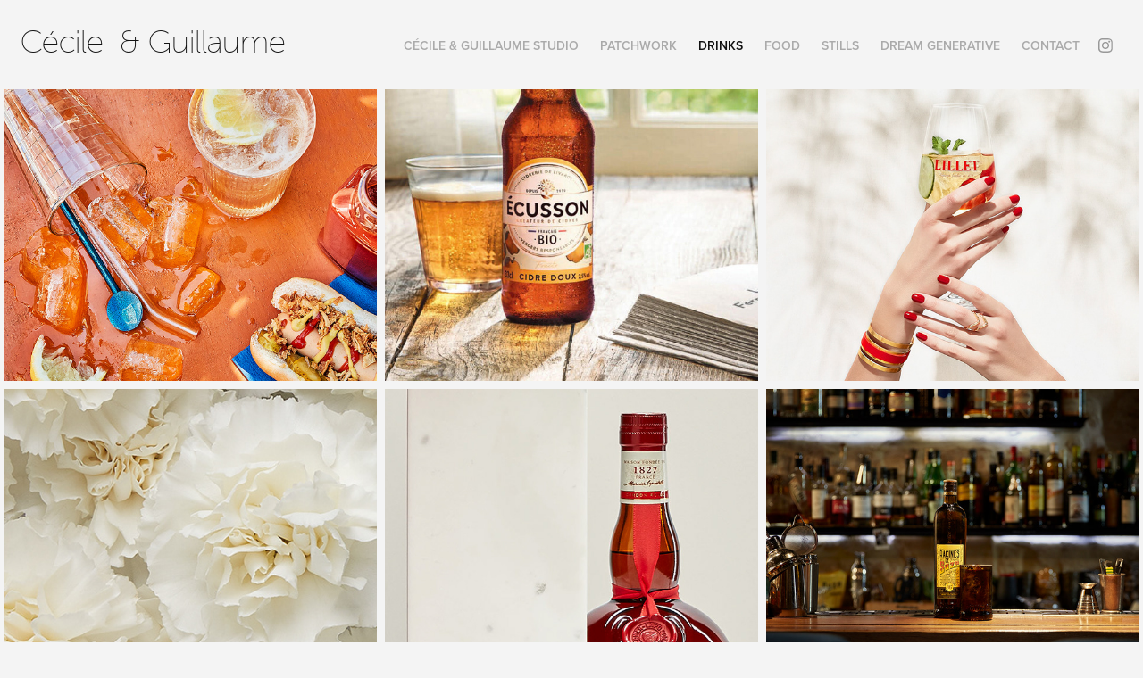

--- FILE ---
content_type: text/html; charset=utf-8
request_url: https://cecileetguillaumestudio.com/drinks
body_size: 9455
content:
<!DOCTYPE HTML>
<html lang="en-US">
<head>
  <meta charset="UTF-8" />
  <meta name="viewport" content="width=device-width, initial-scale=1" />
      <meta name="keywords"  content="photo,photographer,still life,food,drinks,alcool,alcohol,photographe,studio,studio photo,culinaire,boissons,cinemagraph,stop motion,stopmotion,gif,liquid,liquide,setdesign,cecile et guillaume,director,réalisation,vidéo,video clip,social media,création de contenu,set design,setdesigner,set designer,imagemaker,images makers,images maker,imagemakers,maker,makers,stylisme,styliste,styliste food,styliste déco,nature morte,paris,photographe paris,cécile van santen,cécile venaille,cecile venaille,cecile van santen,guillaume van santen,van santen,cocktail,cocktails,vin,vins,spiritueux" />
      <meta name="description"  content="Cécile &amp; Guillaume sont un duo styliste et photographe de nature morte spécialisés en photographie culinaire et boissons. Ils travaillent dans leur studio du 13ème arrondissement à Paris.

Cécile &amp; Guillaume are still life, food &amp; drinks photographers + set designers, they work in their studio located in Paris, France." />
      <meta name="twitter:card"  content="summary_large_image" />
      <meta name="twitter:site"  content="@AdobePortfolio" />
      <meta  property="og:title" content="Cécile  &amp; Guillaume Studio - Photographe et styliste nature morte spécialisés culinaire et boissons à Paris - DRINKS" />
      <meta  property="og:description" content="Cécile &amp; Guillaume sont un duo styliste et photographe de nature morte spécialisés en photographie culinaire et boissons. Ils travaillent dans leur studio du 13ème arrondissement à Paris.

Cécile &amp; Guillaume are still life, food &amp; drinks photographers + set designers, they work in their studio located in Paris, France." />
      <meta  property="og:image" content="https://cdn.myportfolio.com/3f8d29a79864342c7cebaf1cc2a8acf4/5ccb9a07-f2b4-4670-828f-02b7da4a1f1f_rwc_0x0x1704x1704x1704.jpg?h=d1d9ece97c8a553385dfab204fe048ff" />
        <link rel="icon" href="https://cdn.myportfolio.com/3f8d29a79864342c7cebaf1cc2a8acf4/4f673557-1f63-4b02-b64a-e29474d14b1d_carw_1x1x32.png?h=cfcabf0cfe380b3d9013169008371803" />
      <link rel="stylesheet" href="/dist/css/main.css" type="text/css" />
      <link rel="stylesheet" href="https://cdn.myportfolio.com/3f8d29a79864342c7cebaf1cc2a8acf4/a715012c9bec9f27792d079d243751531756409213.css?h=14290032ef91a9c63beef264e12d3470" type="text/css" />
    <link rel="canonical" href="https://cecileetguillaumestudio.com/drinks" />
      <title>Cécile  &amp; Guillaume Studio - Photographe et styliste nature morte spécialisés culinaire et boissons à Paris - DRINKS</title>
    <script type="text/javascript" src="//use.typekit.net/ik/[base64].js?cb=35f77bfb8b50944859ea3d3804e7194e7a3173fb" async onload="
    try {
      window.Typekit.load();
    } catch (e) {
      console.warn('Typekit not loaded.');
    }
    "></script>
</head>
  <body class="transition-enabled">  <div class='page-background-video page-background-video-with-panel'>
  </div>
  <div class="js-responsive-nav">
    <div class="responsive-nav has-social">
      <div class="close-responsive-click-area js-close-responsive-nav">
        <div class="close-responsive-button"></div>
      </div>
          <div class="nav-container">
            <nav data-hover-hint="nav">
      <div class="page-title">
        <a href="/home" >Cécile &amp; Guillaume Studio</a>
      </div>
      <div class="page-title">
        <a href="/patchwork" >PatchWork</a>
      </div>
                <div class="gallery-title"><a href="/drinks" class="active">DRINKS</a></div>
                <div class="gallery-title"><a href="/food" >FOOD</a></div>
                <div class="gallery-title"><a href="/other" >STILLS</a></div>
      <div class="page-title">
        <a href="/dream-generative-en" >DREAM GENERATIVE</a>
      </div>
      <div class="page-title">
        <a href="/contact" >Contact</a>
      </div>
                <div class="social pf-nav-social" data-hover-hint="navSocialIcons">
                  <ul>
                          <li>
                            <a href="https://www.instagram.com/cecile_et_guillaume/" target="_blank">
                              <svg version="1.1" id="Layer_1" xmlns="http://www.w3.org/2000/svg" xmlns:xlink="http://www.w3.org/1999/xlink" viewBox="0 0 30 24" style="enable-background:new 0 0 30 24;" xml:space="preserve" class="icon">
                              <g>
                                <path d="M15,5.4c2.1,0,2.4,0,3.2,0c0.8,0,1.2,0.2,1.5,0.3c0.4,0.1,0.6,0.3,0.9,0.6c0.3,0.3,0.5,0.5,0.6,0.9
                                  c0.1,0.3,0.2,0.7,0.3,1.5c0,0.8,0,1.1,0,3.2s0,2.4,0,3.2c0,0.8-0.2,1.2-0.3,1.5c-0.1,0.4-0.3,0.6-0.6,0.9c-0.3,0.3-0.5,0.5-0.9,0.6
                                  c-0.3,0.1-0.7,0.2-1.5,0.3c-0.8,0-1.1,0-3.2,0s-2.4,0-3.2,0c-0.8,0-1.2-0.2-1.5-0.3c-0.4-0.1-0.6-0.3-0.9-0.6
                                  c-0.3-0.3-0.5-0.5-0.6-0.9c-0.1-0.3-0.2-0.7-0.3-1.5c0-0.8,0-1.1,0-3.2s0-2.4,0-3.2c0-0.8,0.2-1.2,0.3-1.5c0.1-0.4,0.3-0.6,0.6-0.9
                                  c0.3-0.3,0.5-0.5,0.9-0.6c0.3-0.1,0.7-0.2,1.5-0.3C12.6,5.4,12.9,5.4,15,5.4 M15,4c-2.2,0-2.4,0-3.3,0c-0.9,0-1.4,0.2-1.9,0.4
                                  c-0.5,0.2-1,0.5-1.4,0.9C7.9,5.8,7.6,6.2,7.4,6.8C7.2,7.3,7.1,7.9,7,8.7C7,9.6,7,9.8,7,12s0,2.4,0,3.3c0,0.9,0.2,1.4,0.4,1.9
                                  c0.2,0.5,0.5,1,0.9,1.4c0.4,0.4,0.9,0.7,1.4,0.9c0.5,0.2,1.1,0.3,1.9,0.4c0.9,0,1.1,0,3.3,0s2.4,0,3.3,0c0.9,0,1.4-0.2,1.9-0.4
                                  c0.5-0.2,1-0.5,1.4-0.9c0.4-0.4,0.7-0.9,0.9-1.4c0.2-0.5,0.3-1.1,0.4-1.9c0-0.9,0-1.1,0-3.3s0-2.4,0-3.3c0-0.9-0.2-1.4-0.4-1.9
                                  c-0.2-0.5-0.5-1-0.9-1.4c-0.4-0.4-0.9-0.7-1.4-0.9c-0.5-0.2-1.1-0.3-1.9-0.4C17.4,4,17.2,4,15,4L15,4L15,4z"/>
                                <path d="M15,7.9c-2.3,0-4.1,1.8-4.1,4.1s1.8,4.1,4.1,4.1s4.1-1.8,4.1-4.1S17.3,7.9,15,7.9L15,7.9z M15,14.7c-1.5,0-2.7-1.2-2.7-2.7
                                  c0-1.5,1.2-2.7,2.7-2.7s2.7,1.2,2.7,2.7C17.7,13.5,16.5,14.7,15,14.7L15,14.7z"/>
                                <path d="M20.2,7.7c0,0.5-0.4,1-1,1s-1-0.4-1-1s0.4-1,1-1S20.2,7.2,20.2,7.7L20.2,7.7z"/>
                              </g>
                              </svg>
                            </a>
                          </li>
                  </ul>
                </div>
            </nav>
          </div>
    </div>
  </div>
  <div class="site-wrap cfix js-site-wrap">
    <div class="site-container">
      <div class="site-content e2e-site-content">
        <header class="site-header">
          <div class="logo-container">
              <div class="logo-wrap" data-hover-hint="logo">
                    <div class="logo e2e-site-logo-text logo-text  ">
    <a href="/home" class="preserve-whitespace">Cécile  &amp; Guillaume</a>

</div>
              </div>
  <div class="hamburger-click-area js-hamburger">
    <div class="hamburger">
      <i></i>
      <i></i>
      <i></i>
    </div>
  </div>
          </div>
              <div class="nav-container">
                <nav data-hover-hint="nav">
      <div class="page-title">
        <a href="/home" >Cécile &amp; Guillaume Studio</a>
      </div>
      <div class="page-title">
        <a href="/patchwork" >PatchWork</a>
      </div>
                <div class="gallery-title"><a href="/drinks" class="active">DRINKS</a></div>
                <div class="gallery-title"><a href="/food" >FOOD</a></div>
                <div class="gallery-title"><a href="/other" >STILLS</a></div>
      <div class="page-title">
        <a href="/dream-generative-en" >DREAM GENERATIVE</a>
      </div>
      <div class="page-title">
        <a href="/contact" >Contact</a>
      </div>
                    <div class="social pf-nav-social" data-hover-hint="navSocialIcons">
                      <ul>
                              <li>
                                <a href="https://www.instagram.com/cecile_et_guillaume/" target="_blank">
                                  <svg version="1.1" id="Layer_1" xmlns="http://www.w3.org/2000/svg" xmlns:xlink="http://www.w3.org/1999/xlink" viewBox="0 0 30 24" style="enable-background:new 0 0 30 24;" xml:space="preserve" class="icon">
                                  <g>
                                    <path d="M15,5.4c2.1,0,2.4,0,3.2,0c0.8,0,1.2,0.2,1.5,0.3c0.4,0.1,0.6,0.3,0.9,0.6c0.3,0.3,0.5,0.5,0.6,0.9
                                      c0.1,0.3,0.2,0.7,0.3,1.5c0,0.8,0,1.1,0,3.2s0,2.4,0,3.2c0,0.8-0.2,1.2-0.3,1.5c-0.1,0.4-0.3,0.6-0.6,0.9c-0.3,0.3-0.5,0.5-0.9,0.6
                                      c-0.3,0.1-0.7,0.2-1.5,0.3c-0.8,0-1.1,0-3.2,0s-2.4,0-3.2,0c-0.8,0-1.2-0.2-1.5-0.3c-0.4-0.1-0.6-0.3-0.9-0.6
                                      c-0.3-0.3-0.5-0.5-0.6-0.9c-0.1-0.3-0.2-0.7-0.3-1.5c0-0.8,0-1.1,0-3.2s0-2.4,0-3.2c0-0.8,0.2-1.2,0.3-1.5c0.1-0.4,0.3-0.6,0.6-0.9
                                      c0.3-0.3,0.5-0.5,0.9-0.6c0.3-0.1,0.7-0.2,1.5-0.3C12.6,5.4,12.9,5.4,15,5.4 M15,4c-2.2,0-2.4,0-3.3,0c-0.9,0-1.4,0.2-1.9,0.4
                                      c-0.5,0.2-1,0.5-1.4,0.9C7.9,5.8,7.6,6.2,7.4,6.8C7.2,7.3,7.1,7.9,7,8.7C7,9.6,7,9.8,7,12s0,2.4,0,3.3c0,0.9,0.2,1.4,0.4,1.9
                                      c0.2,0.5,0.5,1,0.9,1.4c0.4,0.4,0.9,0.7,1.4,0.9c0.5,0.2,1.1,0.3,1.9,0.4c0.9,0,1.1,0,3.3,0s2.4,0,3.3,0c0.9,0,1.4-0.2,1.9-0.4
                                      c0.5-0.2,1-0.5,1.4-0.9c0.4-0.4,0.7-0.9,0.9-1.4c0.2-0.5,0.3-1.1,0.4-1.9c0-0.9,0-1.1,0-3.3s0-2.4,0-3.3c0-0.9-0.2-1.4-0.4-1.9
                                      c-0.2-0.5-0.5-1-0.9-1.4c-0.4-0.4-0.9-0.7-1.4-0.9c-0.5-0.2-1.1-0.3-1.9-0.4C17.4,4,17.2,4,15,4L15,4L15,4z"/>
                                    <path d="M15,7.9c-2.3,0-4.1,1.8-4.1,4.1s1.8,4.1,4.1,4.1s4.1-1.8,4.1-4.1S17.3,7.9,15,7.9L15,7.9z M15,14.7c-1.5,0-2.7-1.2-2.7-2.7
                                      c0-1.5,1.2-2.7,2.7-2.7s2.7,1.2,2.7,2.7C17.7,13.5,16.5,14.7,15,14.7L15,14.7z"/>
                                    <path d="M20.2,7.7c0,0.5-0.4,1-1,1s-1-0.4-1-1s0.4-1,1-1S20.2,7.2,20.2,7.7L20.2,7.7z"/>
                                  </g>
                                  </svg>
                                </a>
                              </li>
                      </ul>
                    </div>
                </nav>
              </div>
        </header>
        <main>
          <section class="project-covers" data-context="page.gallery.covers">
            <a class="project-cover js-project-cover-touch hold-space" href="/armin" data-context="pages" data-identity="id:p61430c261c7c1cfb8e50c06f0839cb69681fc7c1b56f0f288a466" data-hover-hint="galleryPageCover" data-hover-hint-id="p61430c261c7c1cfb8e50c06f0839cb69681fc7c1b56f0f288a466">
              <div class="cover-content-container">
                <div class="cover-image-wrap">
                  <div class="cover-image">
                      <div class="cover cover-normal">

            <img
              class="cover__img js-lazy"
              src="https://cdn.myportfolio.com/3f8d29a79864342c7cebaf1cc2a8acf4/41474a55-dd74-42f0-bb34-f872b7180216_rwc_0x117x1080x844x32.jpg?h=53df85c334243e9a9e57fd329cc6290a"
              data-src="https://cdn.myportfolio.com/3f8d29a79864342c7cebaf1cc2a8acf4/41474a55-dd74-42f0-bb34-f872b7180216_rwc_0x117x1080x844x1080.jpg?h=a917f38e92072bfa152743d583d21de4"
              data-srcset="https://cdn.myportfolio.com/3f8d29a79864342c7cebaf1cc2a8acf4/41474a55-dd74-42f0-bb34-f872b7180216_rwc_0x117x1080x844x640.jpg?h=b52010f5f7cb3742df78b374cfeea83b 640w, https://cdn.myportfolio.com/3f8d29a79864342c7cebaf1cc2a8acf4/41474a55-dd74-42f0-bb34-f872b7180216_rwc_0x117x1080x844x1080.jpg?h=a917f38e92072bfa152743d583d21de4 1280w, https://cdn.myportfolio.com/3f8d29a79864342c7cebaf1cc2a8acf4/41474a55-dd74-42f0-bb34-f872b7180216_rwc_0x117x1080x844x1080.jpg?h=a917f38e92072bfa152743d583d21de4 1366w, https://cdn.myportfolio.com/3f8d29a79864342c7cebaf1cc2a8acf4/41474a55-dd74-42f0-bb34-f872b7180216_rwc_0x117x1080x844x1080.jpg?h=a917f38e92072bfa152743d583d21de4 1920w, https://cdn.myportfolio.com/3f8d29a79864342c7cebaf1cc2a8acf4/41474a55-dd74-42f0-bb34-f872b7180216_rwc_0x117x1080x844x1080.jpg?h=a917f38e92072bfa152743d583d21de4 2560w, https://cdn.myportfolio.com/3f8d29a79864342c7cebaf1cc2a8acf4/41474a55-dd74-42f0-bb34-f872b7180216_rwc_0x117x1080x844x1080.jpg?h=a917f38e92072bfa152743d583d21de4 5120w"
              data-sizes="(max-width: 540px) 100vw, (max-width: 768px) 50vw, calc(1600px / 3)"
            >
                                </div>
                  </div>
                </div>
                <div class="details-wrap">
                  <div class="details">
                    <div class="details-inner">
                        <div class="title preserve-whitespace">ARMIN</div>
                    </div>
                  </div>
                </div>
              </div>
            </a>
            <a class="project-cover js-project-cover-touch hold-space" href="/ecusson" data-context="pages" data-identity="id:p6010460dba4bd2f3d63f2d939ad13faeaeab9d044e614d8726ba8" data-hover-hint="galleryPageCover" data-hover-hint-id="p6010460dba4bd2f3d63f2d939ad13faeaeab9d044e614d8726ba8">
              <div class="cover-content-container">
                <div class="cover-image-wrap">
                  <div class="cover-image">
                      <div class="cover cover-normal">

            <img
              class="cover__img js-lazy"
              src="https://cdn.myportfolio.com/3f8d29a79864342c7cebaf1cc2a8acf4/a55c5204-8d63-4f22-b49c-326e726b1f08_rwc_25x446x711x556x32.jpg?h=8f7534479f95c8af64d8c498ea27d589"
              data-src="https://cdn.myportfolio.com/3f8d29a79864342c7cebaf1cc2a8acf4/a55c5204-8d63-4f22-b49c-326e726b1f08_rwc_25x446x711x556x711.jpg?h=57a901f398f65f54ef4814cf2232117e"
              data-srcset="https://cdn.myportfolio.com/3f8d29a79864342c7cebaf1cc2a8acf4/a55c5204-8d63-4f22-b49c-326e726b1f08_rwc_25x446x711x556x640.jpg?h=ffffb10959d54e696b33da24124c14ab 640w, https://cdn.myportfolio.com/3f8d29a79864342c7cebaf1cc2a8acf4/a55c5204-8d63-4f22-b49c-326e726b1f08_rwc_25x446x711x556x1280.jpg?h=20c191bb18a351fb5af73b6034f3a046 1280w, https://cdn.myportfolio.com/3f8d29a79864342c7cebaf1cc2a8acf4/a55c5204-8d63-4f22-b49c-326e726b1f08_rwc_25x446x711x556x1366.jpg?h=2eb171a89162cbcad50d5cd794646ab3 1366w, https://cdn.myportfolio.com/3f8d29a79864342c7cebaf1cc2a8acf4/a55c5204-8d63-4f22-b49c-326e726b1f08_rwc_25x446x711x556x711.jpg?h=57a901f398f65f54ef4814cf2232117e 1920w, https://cdn.myportfolio.com/3f8d29a79864342c7cebaf1cc2a8acf4/a55c5204-8d63-4f22-b49c-326e726b1f08_rwc_25x446x711x556x711.jpg?h=57a901f398f65f54ef4814cf2232117e 2560w, https://cdn.myportfolio.com/3f8d29a79864342c7cebaf1cc2a8acf4/a55c5204-8d63-4f22-b49c-326e726b1f08_rwc_25x446x711x556x711.jpg?h=57a901f398f65f54ef4814cf2232117e 5120w"
              data-sizes="(max-width: 540px) 100vw, (max-width: 768px) 50vw, calc(1600px / 3)"
            >
                                </div>
                  </div>
                </div>
                <div class="details-wrap">
                  <div class="details">
                    <div class="details-inner">
                        <div class="title preserve-whitespace">ECUSSON</div>
                    </div>
                  </div>
                </div>
              </div>
            </a>
            <a class="project-cover js-project-cover-touch hold-space" href="/lillet-bis" data-context="pages" data-identity="id:p5f86f272b2969bea31d810928ce4e641b6cc25c17b82d0640a044" data-hover-hint="galleryPageCover" data-hover-hint-id="p5f86f272b2969bea31d810928ce4e641b6cc25c17b82d0640a044">
              <div class="cover-content-container">
                <div class="cover-image-wrap">
                  <div class="cover-image">
                      <div class="cover cover-normal">

            <img
              class="cover__img js-lazy"
              src="https://cdn.myportfolio.com/3f8d29a79864342c7cebaf1cc2a8acf4/4210e751-1f2e-466a-a40c-d05690ac4554_rwc_528x75x922x721x32.jpg?h=74d2a8e1bb9651a7448ef5282037a368"
              data-src="https://cdn.myportfolio.com/3f8d29a79864342c7cebaf1cc2a8acf4/4210e751-1f2e-466a-a40c-d05690ac4554_rwc_528x75x922x721x922.jpg?h=6891f735b9a9bd6ee593ab5ce3823df7"
              data-srcset="https://cdn.myportfolio.com/3f8d29a79864342c7cebaf1cc2a8acf4/4210e751-1f2e-466a-a40c-d05690ac4554_rwc_528x75x922x721x640.jpg?h=361af15ca81dc3f644d4adbc5d225da1 640w, https://cdn.myportfolio.com/3f8d29a79864342c7cebaf1cc2a8acf4/4210e751-1f2e-466a-a40c-d05690ac4554_rwc_528x75x922x721x1280.jpg?h=fedc0696c2817ec4cff5082bc7180c8d 1280w, https://cdn.myportfolio.com/3f8d29a79864342c7cebaf1cc2a8acf4/4210e751-1f2e-466a-a40c-d05690ac4554_rwc_528x75x922x721x1366.jpg?h=811fac54e057cec8cda1fb7794682d03 1366w, https://cdn.myportfolio.com/3f8d29a79864342c7cebaf1cc2a8acf4/4210e751-1f2e-466a-a40c-d05690ac4554_rwc_528x75x922x721x1920.jpg?h=a3eb4b5d825802cae46277c1ae06c8ef 1920w, https://cdn.myportfolio.com/3f8d29a79864342c7cebaf1cc2a8acf4/4210e751-1f2e-466a-a40c-d05690ac4554_rwc_528x75x922x721x922.jpg?h=6891f735b9a9bd6ee593ab5ce3823df7 2560w, https://cdn.myportfolio.com/3f8d29a79864342c7cebaf1cc2a8acf4/4210e751-1f2e-466a-a40c-d05690ac4554_rwc_528x75x922x721x922.jpg?h=6891f735b9a9bd6ee593ab5ce3823df7 5120w"
              data-sizes="(max-width: 540px) 100vw, (max-width: 768px) 50vw, calc(1600px / 3)"
            >
                                </div>
                  </div>
                </div>
                <div class="details-wrap">
                  <div class="details">
                    <div class="details-inner">
                        <div class="title preserve-whitespace">LILLET</div>
                    </div>
                  </div>
                </div>
              </div>
            </a>
            <a class="project-cover js-project-cover-touch hold-space" href="/pommery" data-context="pages" data-identity="id:p5d128d3db339291616195f23f4a5ffa4cec5ef8d45a9b856a45b7" data-hover-hint="galleryPageCover" data-hover-hint-id="p5d128d3db339291616195f23f4a5ffa4cec5ef8d45a9b856a45b7">
              <div class="cover-content-container">
                <div class="cover-image-wrap">
                  <div class="cover-image">
                      <div class="cover cover-normal">

            <img
              class="cover__img js-lazy"
              src="https://cdn.myportfolio.com/3f8d29a79864342c7cebaf1cc2a8acf4/61801b8b-27fa-488a-ada8-032a2766c938_rwc_122x1302x497x388x32.jpg?h=2e2c6cf1ffb64d414a802d41103fbd55"
              data-src="https://cdn.myportfolio.com/3f8d29a79864342c7cebaf1cc2a8acf4/61801b8b-27fa-488a-ada8-032a2766c938_rwc_122x1302x497x388x497.jpg?h=a6780e69603cc6a3313cd1e19ffa4e94"
              data-srcset="https://cdn.myportfolio.com/3f8d29a79864342c7cebaf1cc2a8acf4/61801b8b-27fa-488a-ada8-032a2766c938_rwc_122x1302x497x388x640.jpg?h=7038dc8c3c6409be04c929886ac93735 640w, https://cdn.myportfolio.com/3f8d29a79864342c7cebaf1cc2a8acf4/61801b8b-27fa-488a-ada8-032a2766c938_rwc_122x1302x497x388x1280.jpg?h=ccec6b2efcb87d8d4946816b0b268a40 1280w, https://cdn.myportfolio.com/3f8d29a79864342c7cebaf1cc2a8acf4/61801b8b-27fa-488a-ada8-032a2766c938_rwc_122x1302x497x388x1366.jpg?h=72fe282378929a3476b435ce7a8f50bd 1366w, https://cdn.myportfolio.com/3f8d29a79864342c7cebaf1cc2a8acf4/61801b8b-27fa-488a-ada8-032a2766c938_rwc_122x1302x497x388x1920.jpg?h=d748a5edfd41e2d72460ceb38086d9b9 1920w, https://cdn.myportfolio.com/3f8d29a79864342c7cebaf1cc2a8acf4/61801b8b-27fa-488a-ada8-032a2766c938_rwc_122x1302x497x388x497.jpg?h=a6780e69603cc6a3313cd1e19ffa4e94 2560w, https://cdn.myportfolio.com/3f8d29a79864342c7cebaf1cc2a8acf4/61801b8b-27fa-488a-ada8-032a2766c938_rwc_122x1302x497x388x497.jpg?h=a6780e69603cc6a3313cd1e19ffa4e94 5120w"
              data-sizes="(max-width: 540px) 100vw, (max-width: 768px) 50vw, calc(1600px / 3)"
            >
                                </div>
                  </div>
                </div>
                <div class="details-wrap">
                  <div class="details">
                    <div class="details-inner">
                        <div class="title preserve-whitespace">POMMERY</div>
                    </div>
                  </div>
                </div>
              </div>
            </a>
            <a class="project-cover js-project-cover-touch hold-space" href="/grand-marnier" data-context="pages" data-identity="id:p6006064f49476852001e07cd64ed938e116ac1cc8f0933083ffb9" data-hover-hint="galleryPageCover" data-hover-hint-id="p6006064f49476852001e07cd64ed938e116ac1cc8f0933083ffb9">
              <div class="cover-content-container">
                <div class="cover-image-wrap">
                  <div class="cover-image">
                      <div class="cover cover-normal">

            <img
              class="cover__img js-lazy"
              src="https://cdn.myportfolio.com/3f8d29a79864342c7cebaf1cc2a8acf4/6e3065b4-dfc3-4eaa-bf4a-2a30bd7a765f_rwc_374x616x875x684x32.jpg?h=39c88e77e2ecbc044b1c79a7628ab363"
              data-src="https://cdn.myportfolio.com/3f8d29a79864342c7cebaf1cc2a8acf4/6e3065b4-dfc3-4eaa-bf4a-2a30bd7a765f_rwc_374x616x875x684x875.jpg?h=0d2505d4ac4709a88a6abb3ab1e4f7bb"
              data-srcset="https://cdn.myportfolio.com/3f8d29a79864342c7cebaf1cc2a8acf4/6e3065b4-dfc3-4eaa-bf4a-2a30bd7a765f_rwc_374x616x875x684x640.jpg?h=e0d7623037e792ee51b826e1476220f5 640w, https://cdn.myportfolio.com/3f8d29a79864342c7cebaf1cc2a8acf4/6e3065b4-dfc3-4eaa-bf4a-2a30bd7a765f_rwc_374x616x875x684x1280.jpg?h=6939014fd8b7466c4befa3161c9b7c7f 1280w, https://cdn.myportfolio.com/3f8d29a79864342c7cebaf1cc2a8acf4/6e3065b4-dfc3-4eaa-bf4a-2a30bd7a765f_rwc_374x616x875x684x1366.jpg?h=f075cb384e004a2404a390df9c76a803 1366w, https://cdn.myportfolio.com/3f8d29a79864342c7cebaf1cc2a8acf4/6e3065b4-dfc3-4eaa-bf4a-2a30bd7a765f_rwc_374x616x875x684x875.jpg?h=0d2505d4ac4709a88a6abb3ab1e4f7bb 1920w, https://cdn.myportfolio.com/3f8d29a79864342c7cebaf1cc2a8acf4/6e3065b4-dfc3-4eaa-bf4a-2a30bd7a765f_rwc_374x616x875x684x875.jpg?h=0d2505d4ac4709a88a6abb3ab1e4f7bb 2560w, https://cdn.myportfolio.com/3f8d29a79864342c7cebaf1cc2a8acf4/6e3065b4-dfc3-4eaa-bf4a-2a30bd7a765f_rwc_374x616x875x684x875.jpg?h=0d2505d4ac4709a88a6abb3ab1e4f7bb 5120w"
              data-sizes="(max-width: 540px) 100vw, (max-width: 768px) 50vw, calc(1600px / 3)"
            >
                                </div>
                  </div>
                </div>
                <div class="details-wrap">
                  <div class="details">
                    <div class="details-inner">
                        <div class="title preserve-whitespace">GRAND MARNIER</div>
                    </div>
                  </div>
                </div>
              </div>
            </a>
            <a class="project-cover js-project-cover-touch hold-space" href="/suze-x-little-red-door" data-context="pages" data-identity="id:p5ea2f5ff9fc9ff297fd93e4b52b55ad526ccb421c558a2e3a9ca7" data-hover-hint="galleryPageCover" data-hover-hint-id="p5ea2f5ff9fc9ff297fd93e4b52b55ad526ccb421c558a2e3a9ca7">
              <div class="cover-content-container">
                <div class="cover-image-wrap">
                  <div class="cover-image">
                      <div class="cover cover-normal">

            <img
              class="cover__img js-lazy"
              src="https://cdn.myportfolio.com/3f8d29a79864342c7cebaf1cc2a8acf4/d445114e-f11e-4ecb-beb0-c83a5d86a2e2_carw_202x158x32.jpg?h=1131390084e802a4cebc2fd2126e080e"
              data-src="https://cdn.myportfolio.com/3f8d29a79864342c7cebaf1cc2a8acf4/d445114e-f11e-4ecb-beb0-c83a5d86a2e2_car_202x158.jpg?h=4c8e725db390752e099799aa53e708ee"
              data-srcset="https://cdn.myportfolio.com/3f8d29a79864342c7cebaf1cc2a8acf4/d445114e-f11e-4ecb-beb0-c83a5d86a2e2_carw_202x158x640.jpg?h=7dd5eec77812cb330c7594467a57c1aa 640w, https://cdn.myportfolio.com/3f8d29a79864342c7cebaf1cc2a8acf4/d445114e-f11e-4ecb-beb0-c83a5d86a2e2_carw_202x158x1280.jpg?h=343d3c0ae8c740549df0b5582eaff009 1280w, https://cdn.myportfolio.com/3f8d29a79864342c7cebaf1cc2a8acf4/d445114e-f11e-4ecb-beb0-c83a5d86a2e2_carw_202x158x1366.jpg?h=e3cba2777210c47308de4c83a4852b27 1366w, https://cdn.myportfolio.com/3f8d29a79864342c7cebaf1cc2a8acf4/d445114e-f11e-4ecb-beb0-c83a5d86a2e2_carw_202x158x1920.jpg?h=94f20ef90b35c2478b8612d5c039bcad 1920w, https://cdn.myportfolio.com/3f8d29a79864342c7cebaf1cc2a8acf4/d445114e-f11e-4ecb-beb0-c83a5d86a2e2_carw_202x158x2560.jpg?h=7c19bb2e07e7b5a55e89cd3ba441a6fe 2560w, https://cdn.myportfolio.com/3f8d29a79864342c7cebaf1cc2a8acf4/d445114e-f11e-4ecb-beb0-c83a5d86a2e2_carw_202x158x5120.jpg?h=c7f55b40ef278f8cc07e94e7c5cabf59 5120w"
              data-sizes="(max-width: 540px) 100vw, (max-width: 768px) 50vw, calc(1600px / 3)"
            >
                                </div>
                  </div>
                </div>
                <div class="details-wrap">
                  <div class="details">
                    <div class="details-inner">
                        <div class="title preserve-whitespace">SUZE x LITTLE RED DOOR</div>
                    </div>
                  </div>
                </div>
              </div>
            </a>
            <a class="project-cover js-project-cover-touch hold-space" href="/havana-club" data-context="pages" data-identity="id:p6005f92665b09a2723b22282ac5d380cff3795e9f82ece8a96722" data-hover-hint="galleryPageCover" data-hover-hint-id="p6005f92665b09a2723b22282ac5d380cff3795e9f82ece8a96722">
              <div class="cover-content-container">
                <div class="cover-image-wrap">
                  <div class="cover-image">
                      <div class="cover cover-normal">

            <img
              class="cover__img js-lazy"
              src="https://cdn.myportfolio.com/3f8d29a79864342c7cebaf1cc2a8acf4/41ec87ec-da71-4280-a18c-210e26af93d6_rwc_404x1210x536x419x32.jpg?h=0367d25029a29c9eca2ee63943835b47"
              data-src="https://cdn.myportfolio.com/3f8d29a79864342c7cebaf1cc2a8acf4/41ec87ec-da71-4280-a18c-210e26af93d6_rwc_404x1210x536x419x536.jpg?h=5a9db611830653694be6784826b6d453"
              data-srcset="https://cdn.myportfolio.com/3f8d29a79864342c7cebaf1cc2a8acf4/41ec87ec-da71-4280-a18c-210e26af93d6_rwc_404x1210x536x419x640.jpg?h=f0bbf75732bb6afa278cc5742c160845 640w, https://cdn.myportfolio.com/3f8d29a79864342c7cebaf1cc2a8acf4/41ec87ec-da71-4280-a18c-210e26af93d6_rwc_404x1210x536x419x1280.jpg?h=982ee0961f56d8bfe8516633f2e18e15 1280w, https://cdn.myportfolio.com/3f8d29a79864342c7cebaf1cc2a8acf4/41ec87ec-da71-4280-a18c-210e26af93d6_rwc_404x1210x536x419x536.jpg?h=5a9db611830653694be6784826b6d453 1366w, https://cdn.myportfolio.com/3f8d29a79864342c7cebaf1cc2a8acf4/41ec87ec-da71-4280-a18c-210e26af93d6_rwc_404x1210x536x419x536.jpg?h=5a9db611830653694be6784826b6d453 1920w, https://cdn.myportfolio.com/3f8d29a79864342c7cebaf1cc2a8acf4/41ec87ec-da71-4280-a18c-210e26af93d6_rwc_404x1210x536x419x536.jpg?h=5a9db611830653694be6784826b6d453 2560w, https://cdn.myportfolio.com/3f8d29a79864342c7cebaf1cc2a8acf4/41ec87ec-da71-4280-a18c-210e26af93d6_rwc_404x1210x536x419x536.jpg?h=5a9db611830653694be6784826b6d453 5120w"
              data-sizes="(max-width: 540px) 100vw, (max-width: 768px) 50vw, calc(1600px / 3)"
            >
                                </div>
                  </div>
                </div>
                <div class="details-wrap">
                  <div class="details">
                    <div class="details-inner">
                        <div class="title preserve-whitespace">HAVANA CLUB</div>
                    </div>
                  </div>
                </div>
              </div>
            </a>
            <a class="project-cover js-project-cover-touch hold-space" href="/groupe-pernod-ricard" data-context="pages" data-identity="id:p5d1291afc841f5fd6c4b51e34b5a52752b703846f50e2186b8b98" data-hover-hint="galleryPageCover" data-hover-hint-id="p5d1291afc841f5fd6c4b51e34b5a52752b703846f50e2186b8b98">
              <div class="cover-content-container">
                <div class="cover-image-wrap">
                  <div class="cover-image">
                      <div class="cover cover-normal">

            <img
              class="cover__img js-lazy"
              src="https://cdn.myportfolio.com/3f8d29a79864342c7cebaf1cc2a8acf4/826fd795-7cb6-439e-893b-4613d512922e_rwc_0x820x3840x3002x32.jpg?h=2b4c044e67d51006338b00f0c150c0e4"
              data-src="https://cdn.myportfolio.com/3f8d29a79864342c7cebaf1cc2a8acf4/826fd795-7cb6-439e-893b-4613d512922e_rwc_0x820x3840x3002x3840.jpg?h=495da1bed3b6adb378be8bea35564927"
              data-srcset="https://cdn.myportfolio.com/3f8d29a79864342c7cebaf1cc2a8acf4/826fd795-7cb6-439e-893b-4613d512922e_rwc_0x820x3840x3002x640.jpg?h=b7da61c626f1870538601e8d24a006fd 640w, https://cdn.myportfolio.com/3f8d29a79864342c7cebaf1cc2a8acf4/826fd795-7cb6-439e-893b-4613d512922e_rwc_0x820x3840x3002x1280.jpg?h=39f530dd4f80f3dc9edd9dcb31da0e61 1280w, https://cdn.myportfolio.com/3f8d29a79864342c7cebaf1cc2a8acf4/826fd795-7cb6-439e-893b-4613d512922e_rwc_0x820x3840x3002x1366.jpg?h=23cfaea9a68e3fcee64ad65841023d61 1366w, https://cdn.myportfolio.com/3f8d29a79864342c7cebaf1cc2a8acf4/826fd795-7cb6-439e-893b-4613d512922e_rwc_0x820x3840x3002x1920.jpg?h=d22560281aa57f292403a59e30f29613 1920w, https://cdn.myportfolio.com/3f8d29a79864342c7cebaf1cc2a8acf4/826fd795-7cb6-439e-893b-4613d512922e_rwc_0x820x3840x3002x2560.jpg?h=60427ac5a6a99d71943017309e3d285b 2560w, https://cdn.myportfolio.com/3f8d29a79864342c7cebaf1cc2a8acf4/826fd795-7cb6-439e-893b-4613d512922e_rwc_0x820x3840x3002x3840.jpg?h=495da1bed3b6adb378be8bea35564927 5120w"
              data-sizes="(max-width: 540px) 100vw, (max-width: 768px) 50vw, calc(1600px / 3)"
            >
                                </div>
                  </div>
                </div>
                <div class="details-wrap">
                  <div class="details">
                    <div class="details-inner">
                        <div class="title preserve-whitespace">GROUPE PERNOD-RICARD</div>
                    </div>
                  </div>
                </div>
              </div>
            </a>
            <a class="project-cover js-project-cover-touch hold-space" href="/metaxa" data-context="pages" data-identity="id:p600576134976cea90266dc751b2bd6c58099f96aa322e709c5e8f" data-hover-hint="galleryPageCover" data-hover-hint-id="p600576134976cea90266dc751b2bd6c58099f96aa322e709c5e8f">
              <div class="cover-content-container">
                <div class="cover-image-wrap">
                  <div class="cover-image">
                      <div class="cover cover-normal">

            <img
              class="cover__img js-lazy"
              src="https://cdn.myportfolio.com/3f8d29a79864342c7cebaf1cc2a8acf4/b23b4f69-fce6-4835-9d47-9dd632abb163_rwc_0x927x2000x1563x32.jpg?h=454a8ed31030813aa4e25d665ebab0e6"
              data-src="https://cdn.myportfolio.com/3f8d29a79864342c7cebaf1cc2a8acf4/b23b4f69-fce6-4835-9d47-9dd632abb163_rwc_0x927x2000x1563x2000.jpg?h=ef9c3ce8248b688f966e9f0c9e5447d9"
              data-srcset="https://cdn.myportfolio.com/3f8d29a79864342c7cebaf1cc2a8acf4/b23b4f69-fce6-4835-9d47-9dd632abb163_rwc_0x927x2000x1563x640.jpg?h=ea3035b1a1e3fa2c21d69d152c7e28f3 640w, https://cdn.myportfolio.com/3f8d29a79864342c7cebaf1cc2a8acf4/b23b4f69-fce6-4835-9d47-9dd632abb163_rwc_0x927x2000x1563x1280.jpg?h=6bf588edfefb58434f3de978881e3edf 1280w, https://cdn.myportfolio.com/3f8d29a79864342c7cebaf1cc2a8acf4/b23b4f69-fce6-4835-9d47-9dd632abb163_rwc_0x927x2000x1563x1366.jpg?h=bbd7133a4775ef47aa0fb5e3fe04d52b 1366w, https://cdn.myportfolio.com/3f8d29a79864342c7cebaf1cc2a8acf4/b23b4f69-fce6-4835-9d47-9dd632abb163_rwc_0x927x2000x1563x1920.jpg?h=5b7382bdaf565554f28fb09239ea2063 1920w, https://cdn.myportfolio.com/3f8d29a79864342c7cebaf1cc2a8acf4/b23b4f69-fce6-4835-9d47-9dd632abb163_rwc_0x927x2000x1563x2000.jpg?h=ef9c3ce8248b688f966e9f0c9e5447d9 2560w, https://cdn.myportfolio.com/3f8d29a79864342c7cebaf1cc2a8acf4/b23b4f69-fce6-4835-9d47-9dd632abb163_rwc_0x927x2000x1563x2000.jpg?h=ef9c3ce8248b688f966e9f0c9e5447d9 5120w"
              data-sizes="(max-width: 540px) 100vw, (max-width: 768px) 50vw, calc(1600px / 3)"
            >
                                </div>
                  </div>
                </div>
                <div class="details-wrap">
                  <div class="details">
                    <div class="details-inner">
                        <div class="title preserve-whitespace">METAXA</div>
                    </div>
                  </div>
                </div>
              </div>
            </a>
            <a class="project-cover js-project-cover-touch hold-space" href="/terrazas" data-context="pages" data-identity="id:p600c638f16089abe85280a5cd3129c3153b3fe59bdd2aa664069d" data-hover-hint="galleryPageCover" data-hover-hint-id="p600c638f16089abe85280a5cd3129c3153b3fe59bdd2aa664069d">
              <div class="cover-content-container">
                <div class="cover-image-wrap">
                  <div class="cover-image">
                      <div class="cover cover-normal">

            <img
              class="cover__img js-lazy"
              src="https://cdn.myportfolio.com/3f8d29a79864342c7cebaf1cc2a8acf4/7f61ed17-fbd3-4eaf-977c-64d05683dd8c_carw_202x158x32.jpg?h=12cea59d1a65183437fa6050ff422209"
              data-src="https://cdn.myportfolio.com/3f8d29a79864342c7cebaf1cc2a8acf4/7f61ed17-fbd3-4eaf-977c-64d05683dd8c_car_202x158.jpg?h=744f11384a467e7e85533705c9c67a4f"
              data-srcset="https://cdn.myportfolio.com/3f8d29a79864342c7cebaf1cc2a8acf4/7f61ed17-fbd3-4eaf-977c-64d05683dd8c_carw_202x158x640.jpg?h=c3ea14328751d18380ac3e8c840e427d 640w, https://cdn.myportfolio.com/3f8d29a79864342c7cebaf1cc2a8acf4/7f61ed17-fbd3-4eaf-977c-64d05683dd8c_carw_202x158x1280.jpg?h=c89a517ee3a6b4f90d01517639ee3374 1280w, https://cdn.myportfolio.com/3f8d29a79864342c7cebaf1cc2a8acf4/7f61ed17-fbd3-4eaf-977c-64d05683dd8c_carw_202x158x1366.jpg?h=d6d618f25827cf30c9d18564fa65cd54 1366w, https://cdn.myportfolio.com/3f8d29a79864342c7cebaf1cc2a8acf4/7f61ed17-fbd3-4eaf-977c-64d05683dd8c_carw_202x158x1920.jpg?h=a7c0e53d7d66c64bc3406c034576290d 1920w, https://cdn.myportfolio.com/3f8d29a79864342c7cebaf1cc2a8acf4/7f61ed17-fbd3-4eaf-977c-64d05683dd8c_carw_202x158x2560.jpg?h=de56f6f62d14f675712665dc00104b6d 2560w, https://cdn.myportfolio.com/3f8d29a79864342c7cebaf1cc2a8acf4/7f61ed17-fbd3-4eaf-977c-64d05683dd8c_carw_202x158x5120.jpg?h=297ad539df8fa89cbff696213881ef2a 5120w"
              data-sizes="(max-width: 540px) 100vw, (max-width: 768px) 50vw, calc(1600px / 3)"
            >
                                </div>
                  </div>
                </div>
                <div class="details-wrap">
                  <div class="details">
                    <div class="details-inner">
                        <div class="title preserve-whitespace">TERRAZAS</div>
                    </div>
                  </div>
                </div>
              </div>
            </a>
            <a class="project-cover js-project-cover-touch hold-space" href="/2021" data-context="pages" data-identity="id:p5c4ac4ff4dc44cdeea56d20b09639728b45a73d102fc7d33bfbb0" data-hover-hint="galleryPageCover" data-hover-hint-id="p5c4ac4ff4dc44cdeea56d20b09639728b45a73d102fc7d33bfbb0">
              <div class="cover-content-container">
                <div class="cover-image-wrap">
                  <div class="cover-image">
                      <div class="cover cover-normal">

            <img
              class="cover__img js-lazy"
              src="https://cdn.myportfolio.com/3f8d29a79864342c7cebaf1cc2a8acf4/df98889d-fd02-4768-8645-322676cd5ec6_rwc_163x20x735x574x32.jpg?h=113e19c2e74f8e11d54260b2fbbfa46d"
              data-src="https://cdn.myportfolio.com/3f8d29a79864342c7cebaf1cc2a8acf4/df98889d-fd02-4768-8645-322676cd5ec6_rwc_163x20x735x574x735.jpg?h=eec1a1eb6350fb043b88dcd602af761b"
              data-srcset="https://cdn.myportfolio.com/3f8d29a79864342c7cebaf1cc2a8acf4/df98889d-fd02-4768-8645-322676cd5ec6_rwc_163x20x735x574x640.jpg?h=15aed1557b63c433d3a083f4e46c9e20 640w, https://cdn.myportfolio.com/3f8d29a79864342c7cebaf1cc2a8acf4/df98889d-fd02-4768-8645-322676cd5ec6_rwc_163x20x735x574x735.jpg?h=eec1a1eb6350fb043b88dcd602af761b 1280w, https://cdn.myportfolio.com/3f8d29a79864342c7cebaf1cc2a8acf4/df98889d-fd02-4768-8645-322676cd5ec6_rwc_163x20x735x574x735.jpg?h=eec1a1eb6350fb043b88dcd602af761b 1366w, https://cdn.myportfolio.com/3f8d29a79864342c7cebaf1cc2a8acf4/df98889d-fd02-4768-8645-322676cd5ec6_rwc_163x20x735x574x735.jpg?h=eec1a1eb6350fb043b88dcd602af761b 1920w, https://cdn.myportfolio.com/3f8d29a79864342c7cebaf1cc2a8acf4/df98889d-fd02-4768-8645-322676cd5ec6_rwc_163x20x735x574x735.jpg?h=eec1a1eb6350fb043b88dcd602af761b 2560w, https://cdn.myportfolio.com/3f8d29a79864342c7cebaf1cc2a8acf4/df98889d-fd02-4768-8645-322676cd5ec6_rwc_163x20x735x574x735.jpg?h=eec1a1eb6350fb043b88dcd602af761b 5120w"
              data-sizes="(max-width: 540px) 100vw, (max-width: 768px) 50vw, calc(1600px / 3)"
            >
                                </div>
                  </div>
                </div>
                <div class="details-wrap">
                  <div class="details">
                    <div class="details-inner">
                        <div class="title preserve-whitespace">2021</div>
                    </div>
                  </div>
                </div>
              </div>
            </a>
            <a class="project-cover js-project-cover-touch hold-space" href="/portfolio-drinks" data-context="pages" data-identity="id:p5bc48a726c51c886ec0eec79db23eab3b43c5cc6b8207ae1c4b51" data-hover-hint="galleryPageCover" data-hover-hint-id="p5bc48a726c51c886ec0eec79db23eab3b43c5cc6b8207ae1c4b51">
              <div class="cover-content-container">
                <div class="cover-image-wrap">
                  <div class="cover-image">
                      <div class="cover cover-normal">

            <img
              class="cover__img js-lazy"
              src="https://cdn.myportfolio.com/3f8d29a79864342c7cebaf1cc2a8acf4/385df9bd-077e-4d44-8f85-4501382e5c69_carw_202x158x32.jpg?h=fbf4b8ea67a4549b20a57a46b01f5f65"
              data-src="https://cdn.myportfolio.com/3f8d29a79864342c7cebaf1cc2a8acf4/385df9bd-077e-4d44-8f85-4501382e5c69_car_202x158.jpg?h=901fa73ff6ca30b42f4a6e31e9f8ef8a"
              data-srcset="https://cdn.myportfolio.com/3f8d29a79864342c7cebaf1cc2a8acf4/385df9bd-077e-4d44-8f85-4501382e5c69_carw_202x158x640.jpg?h=814493d78e49a5920dde3817392a8116 640w, https://cdn.myportfolio.com/3f8d29a79864342c7cebaf1cc2a8acf4/385df9bd-077e-4d44-8f85-4501382e5c69_carw_202x158x1280.jpg?h=435ed6040bbff0973effe9533b6b3870 1280w, https://cdn.myportfolio.com/3f8d29a79864342c7cebaf1cc2a8acf4/385df9bd-077e-4d44-8f85-4501382e5c69_carw_202x158x1366.jpg?h=d9e32925eb4d6c64b3d24e316aed7b73 1366w, https://cdn.myportfolio.com/3f8d29a79864342c7cebaf1cc2a8acf4/385df9bd-077e-4d44-8f85-4501382e5c69_carw_202x158x1920.jpg?h=4f0fd18adb776c55731d120c2f6161bb 1920w, https://cdn.myportfolio.com/3f8d29a79864342c7cebaf1cc2a8acf4/385df9bd-077e-4d44-8f85-4501382e5c69_carw_202x158x2560.jpg?h=0bee43394e665a0d0a9acae8aec0f439 2560w, https://cdn.myportfolio.com/3f8d29a79864342c7cebaf1cc2a8acf4/385df9bd-077e-4d44-8f85-4501382e5c69_carw_202x158x5120.jpg?h=872f8b8b41f8d0eeabc4ab58b6bb7fd4 5120w"
              data-sizes="(max-width: 540px) 100vw, (max-width: 768px) 50vw, calc(1600px / 3)"
            >
                                </div>
                  </div>
                </div>
                <div class="details-wrap">
                  <div class="details">
                    <div class="details-inner">
                        <div class="title preserve-whitespace">PORTFOLIO DRINKS</div>
                    </div>
                  </div>
                </div>
              </div>
            </a>
            <a class="project-cover js-project-cover-touch hold-space" href="/piper-heidsieck-1" data-context="pages" data-identity="id:p5bc5bc2af0e91a7296ac416a11b65ba543c2299cc7a4367185a4d" data-hover-hint="galleryPageCover" data-hover-hint-id="p5bc5bc2af0e91a7296ac416a11b65ba543c2299cc7a4367185a4d">
              <div class="cover-content-container">
                <div class="cover-image-wrap">
                  <div class="cover-image">
                      <div class="cover cover-normal">

            <img
              class="cover__img js-lazy"
              src="https://cdn.myportfolio.com/3f8d29a79864342c7cebaf1cc2a8acf4/c684fc13-3152-455e-ad3e-9c894a932d11_carw_202x158x32.jpg?h=09323e543ddf69254892548a3b3c2946"
              data-src="https://cdn.myportfolio.com/3f8d29a79864342c7cebaf1cc2a8acf4/c684fc13-3152-455e-ad3e-9c894a932d11_car_202x158.jpg?h=dedfb3662ad106e6f937551d8d8cd211"
              data-srcset="https://cdn.myportfolio.com/3f8d29a79864342c7cebaf1cc2a8acf4/c684fc13-3152-455e-ad3e-9c894a932d11_carw_202x158x640.jpg?h=761327f914b25ebd69911b5c3de71329 640w, https://cdn.myportfolio.com/3f8d29a79864342c7cebaf1cc2a8acf4/c684fc13-3152-455e-ad3e-9c894a932d11_carw_202x158x1280.jpg?h=c9ed0ea3227f8a2cf99200d1f84a1b87 1280w, https://cdn.myportfolio.com/3f8d29a79864342c7cebaf1cc2a8acf4/c684fc13-3152-455e-ad3e-9c894a932d11_carw_202x158x1366.jpg?h=34dd554acfe7e7618cf17d3f2c83fb1d 1366w, https://cdn.myportfolio.com/3f8d29a79864342c7cebaf1cc2a8acf4/c684fc13-3152-455e-ad3e-9c894a932d11_carw_202x158x1920.jpg?h=3abfb220d2e77163db2b5b226f0cc50e 1920w, https://cdn.myportfolio.com/3f8d29a79864342c7cebaf1cc2a8acf4/c684fc13-3152-455e-ad3e-9c894a932d11_carw_202x158x2560.jpg?h=ad60ded9712595642a0e375157d835b6 2560w, https://cdn.myportfolio.com/3f8d29a79864342c7cebaf1cc2a8acf4/c684fc13-3152-455e-ad3e-9c894a932d11_carw_202x158x5120.jpg?h=5dfd9a905e74ec7d1b58c17adab38163 5120w"
              data-sizes="(max-width: 540px) 100vw, (max-width: 768px) 50vw, calc(1600px / 3)"
            >
                                </div>
                  </div>
                </div>
                <div class="details-wrap">
                  <div class="details">
                    <div class="details-inner">
                        <div class="title preserve-whitespace">PIPER HEIDSIECK</div>
                    </div>
                  </div>
                </div>
              </div>
            </a>
            <a class="project-cover js-project-cover-touch hold-space" href="/suze-inter-2018" data-context="pages" data-identity="id:p5ba8e67240a9922b477f769731ac06d34677c6590bc66e1a418ea" data-hover-hint="galleryPageCover" data-hover-hint-id="p5ba8e67240a9922b477f769731ac06d34677c6590bc66e1a418ea">
              <div class="cover-content-container">
                <div class="cover-image-wrap">
                  <div class="cover-image">
                      <div class="cover cover-normal">

            <img
              class="cover__img js-lazy"
              src="https://cdn.myportfolio.com/3f8d29a79864342c7cebaf1cc2a8acf4/4a1718d5-c53d-46d5-9252-af94c8bd6a37_carw_202x158x32.jpg?h=9c703734da48ceca4d93cf619ea358f4"
              data-src="https://cdn.myportfolio.com/3f8d29a79864342c7cebaf1cc2a8acf4/4a1718d5-c53d-46d5-9252-af94c8bd6a37_car_202x158.jpg?h=7fa56cd62f6e0ee39b193a863b96cd91"
              data-srcset="https://cdn.myportfolio.com/3f8d29a79864342c7cebaf1cc2a8acf4/4a1718d5-c53d-46d5-9252-af94c8bd6a37_carw_202x158x640.jpg?h=ad3c8eb5387ae476d7b6d62f95c82a63 640w, https://cdn.myportfolio.com/3f8d29a79864342c7cebaf1cc2a8acf4/4a1718d5-c53d-46d5-9252-af94c8bd6a37_carw_202x158x1280.jpg?h=a6c16e0a6a6cff9be70f1c35bfb98584 1280w, https://cdn.myportfolio.com/3f8d29a79864342c7cebaf1cc2a8acf4/4a1718d5-c53d-46d5-9252-af94c8bd6a37_carw_202x158x1366.jpg?h=ae2fd1176af8b7b1fe5e11b9e782b061 1366w, https://cdn.myportfolio.com/3f8d29a79864342c7cebaf1cc2a8acf4/4a1718d5-c53d-46d5-9252-af94c8bd6a37_carw_202x158x1920.jpg?h=f6736ceeb86154365fba23463ade5c18 1920w, https://cdn.myportfolio.com/3f8d29a79864342c7cebaf1cc2a8acf4/4a1718d5-c53d-46d5-9252-af94c8bd6a37_carw_202x158x2560.jpg?h=05cad547c2217daa2c66258aa5e68839 2560w, https://cdn.myportfolio.com/3f8d29a79864342c7cebaf1cc2a8acf4/4a1718d5-c53d-46d5-9252-af94c8bd6a37_carw_202x158x5120.jpg?h=8bad765b527eca070b20d10d6cf286e2 5120w"
              data-sizes="(max-width: 540px) 100vw, (max-width: 768px) 50vw, calc(1600px / 3)"
            >
                                </div>
                  </div>
                </div>
                <div class="details-wrap">
                  <div class="details">
                    <div class="details-inner">
                        <div class="title preserve-whitespace">SUZE</div>
                    </div>
                  </div>
                </div>
              </div>
            </a>
            <a class="project-cover js-project-cover-touch hold-space" href="/copie-de-2021" data-context="pages" data-identity="id:p600c4be3f0da54e2a413e2331c652ba04e8651650b5f9ec8cd70b" data-hover-hint="galleryPageCover" data-hover-hint-id="p600c4be3f0da54e2a413e2331c652ba04e8651650b5f9ec8cd70b">
              <div class="cover-content-container">
                <div class="cover-image-wrap">
                  <div class="cover-image">
                      <div class="cover cover-normal">

            <img
              class="cover__img js-lazy"
              src="https://cdn.myportfolio.com/3f8d29a79864342c7cebaf1cc2a8acf4/60e73270-dbc4-4423-84a8-6a726239b466_carw_202x158x32.jpg?h=3a5405b40f1f769913c63c656970ed8a"
              data-src="https://cdn.myportfolio.com/3f8d29a79864342c7cebaf1cc2a8acf4/60e73270-dbc4-4423-84a8-6a726239b466_car_202x158.jpg?h=964d38b7699ca50a9b79a0ddfea111a4"
              data-srcset="https://cdn.myportfolio.com/3f8d29a79864342c7cebaf1cc2a8acf4/60e73270-dbc4-4423-84a8-6a726239b466_carw_202x158x640.jpg?h=408a83828698ffc1d4ab44c45f7fafd0 640w, https://cdn.myportfolio.com/3f8d29a79864342c7cebaf1cc2a8acf4/60e73270-dbc4-4423-84a8-6a726239b466_carw_202x158x1280.jpg?h=45b846d24225bcef9b7f898eb43b9131 1280w, https://cdn.myportfolio.com/3f8d29a79864342c7cebaf1cc2a8acf4/60e73270-dbc4-4423-84a8-6a726239b466_carw_202x158x1366.jpg?h=c7c10e9adede2888f8f9700ed83195c3 1366w, https://cdn.myportfolio.com/3f8d29a79864342c7cebaf1cc2a8acf4/60e73270-dbc4-4423-84a8-6a726239b466_carw_202x158x1920.jpg?h=02f6c9aab8a0cb0f87a6cef4f7e3246f 1920w, https://cdn.myportfolio.com/3f8d29a79864342c7cebaf1cc2a8acf4/60e73270-dbc4-4423-84a8-6a726239b466_carw_202x158x2560.jpg?h=db862d550d3d74629172ea17c7b1f112 2560w, https://cdn.myportfolio.com/3f8d29a79864342c7cebaf1cc2a8acf4/60e73270-dbc4-4423-84a8-6a726239b466_carw_202x158x5120.jpg?h=a54340b2d41326ebb8c48a11ad00a3f8 5120w"
              data-sizes="(max-width: 540px) 100vw, (max-width: 768px) 50vw, calc(1600px / 3)"
            >
                                </div>
                  </div>
                </div>
                <div class="details-wrap">
                  <div class="details">
                    <div class="details-inner">
                        <div class="title preserve-whitespace">2019</div>
                    </div>
                  </div>
                </div>
              </div>
            </a>
            <a class="project-cover js-project-cover-touch hold-space" href="/piper-heidsieck" data-context="pages" data-identity="id:p5bc5b9e21cbc2ec982ddf7f6f4401f23f5cd9a46bb571fa0fbdba" data-hover-hint="galleryPageCover" data-hover-hint-id="p5bc5b9e21cbc2ec982ddf7f6f4401f23f5cd9a46bb571fa0fbdba">
              <div class="cover-content-container">
                <div class="cover-image-wrap">
                  <div class="cover-image">
                      <div class="cover cover-normal">

            <img
              class="cover__img js-lazy"
              src="https://cdn.myportfolio.com/3f8d29a79864342c7cebaf1cc2a8acf4/14d52425-b890-4f7d-a149-276d02c68644_rwc_274x0x817x639x32.jpg?h=602cd30a54454ed06249530ab3ad9eed"
              data-src="https://cdn.myportfolio.com/3f8d29a79864342c7cebaf1cc2a8acf4/14d52425-b890-4f7d-a149-276d02c68644_rwc_274x0x817x639x817.jpg?h=ad87cc9dd8dfc91a13c263e88b8159f7"
              data-srcset="https://cdn.myportfolio.com/3f8d29a79864342c7cebaf1cc2a8acf4/14d52425-b890-4f7d-a149-276d02c68644_rwc_274x0x817x639x640.jpg?h=f4b937ec568a125975b058b09187df54 640w, https://cdn.myportfolio.com/3f8d29a79864342c7cebaf1cc2a8acf4/14d52425-b890-4f7d-a149-276d02c68644_rwc_274x0x817x639x1280.jpg?h=efe9aba686c6b7982234b605733495cd 1280w, https://cdn.myportfolio.com/3f8d29a79864342c7cebaf1cc2a8acf4/14d52425-b890-4f7d-a149-276d02c68644_rwc_274x0x817x639x1366.jpg?h=362474224c28f3feaf72f01ca9139385 1366w, https://cdn.myportfolio.com/3f8d29a79864342c7cebaf1cc2a8acf4/14d52425-b890-4f7d-a149-276d02c68644_rwc_274x0x817x639x1920.jpg?h=01750133a17a8194f111495974d11a58 1920w, https://cdn.myportfolio.com/3f8d29a79864342c7cebaf1cc2a8acf4/14d52425-b890-4f7d-a149-276d02c68644_rwc_274x0x817x639x817.jpg?h=ad87cc9dd8dfc91a13c263e88b8159f7 2560w, https://cdn.myportfolio.com/3f8d29a79864342c7cebaf1cc2a8acf4/14d52425-b890-4f7d-a149-276d02c68644_rwc_274x0x817x639x817.jpg?h=ad87cc9dd8dfc91a13c263e88b8159f7 5120w"
              data-sizes="(max-width: 540px) 100vw, (max-width: 768px) 50vw, calc(1600px / 3)"
            >
                                </div>
                  </div>
                </div>
                <div class="details-wrap">
                  <div class="details">
                    <div class="details-inner">
                        <div class="title preserve-whitespace">PIPER HEIDSIECK</div>
                    </div>
                  </div>
                </div>
              </div>
            </a>
            <a class="project-cover js-project-cover-touch hold-space" href="/ballantines-2018" data-context="pages" data-identity="id:p5bc4722fb75cdd14f5f73e603e0e80e747e31a0eb51ac8adddae9" data-hover-hint="galleryPageCover" data-hover-hint-id="p5bc4722fb75cdd14f5f73e603e0e80e747e31a0eb51ac8adddae9">
              <div class="cover-content-container">
                <div class="cover-image-wrap">
                  <div class="cover-image">
                      <div class="cover cover-normal">

            <img
              class="cover__img js-lazy"
              src="https://cdn.myportfolio.com/3f8d29a79864342c7cebaf1cc2a8acf4/e6a15b8c-6724-47b3-bc2d-0313f2c2a88e_carw_202x158x32.jpg?h=4c125f2ba951c65becefc5aeaa8e011e"
              data-src="https://cdn.myportfolio.com/3f8d29a79864342c7cebaf1cc2a8acf4/e6a15b8c-6724-47b3-bc2d-0313f2c2a88e_car_202x158.jpg?h=6df8cbcb2839ba85a70e346a59cad42d"
              data-srcset="https://cdn.myportfolio.com/3f8d29a79864342c7cebaf1cc2a8acf4/e6a15b8c-6724-47b3-bc2d-0313f2c2a88e_carw_202x158x640.jpg?h=9f6fd6ad0603640af71a72210dcc79ae 640w, https://cdn.myportfolio.com/3f8d29a79864342c7cebaf1cc2a8acf4/e6a15b8c-6724-47b3-bc2d-0313f2c2a88e_carw_202x158x1280.jpg?h=7744f9ff38926a658d6e3222150c0fc6 1280w, https://cdn.myportfolio.com/3f8d29a79864342c7cebaf1cc2a8acf4/e6a15b8c-6724-47b3-bc2d-0313f2c2a88e_carw_202x158x1366.jpg?h=b49b34f3a97545104067b97db9e076aa 1366w, https://cdn.myportfolio.com/3f8d29a79864342c7cebaf1cc2a8acf4/e6a15b8c-6724-47b3-bc2d-0313f2c2a88e_carw_202x158x1920.jpg?h=55cdcb23f93b70bbd3682a9af94af949 1920w, https://cdn.myportfolio.com/3f8d29a79864342c7cebaf1cc2a8acf4/e6a15b8c-6724-47b3-bc2d-0313f2c2a88e_carw_202x158x2560.jpg?h=d71ae356b4e0091285a69575934904bc 2560w, https://cdn.myportfolio.com/3f8d29a79864342c7cebaf1cc2a8acf4/e6a15b8c-6724-47b3-bc2d-0313f2c2a88e_carw_202x158x5120.jpg?h=27feac38c570e422a9f3c77f41613c70 5120w"
              data-sizes="(max-width: 540px) 100vw, (max-width: 768px) 50vw, calc(1600px / 3)"
            >
                                </div>
                  </div>
                </div>
                <div class="details-wrap">
                  <div class="details">
                    <div class="details-inner">
                        <div class="title preserve-whitespace">BALLANTINES</div>
                    </div>
                  </div>
                </div>
              </div>
            </a>
            <a class="project-cover js-project-cover-touch hold-space" href="/suze-produit" data-context="pages" data-identity="id:p5afd3c81553400e90b0bfc22f6f1a3d967a02d4e2c90939e556b4" data-hover-hint="galleryPageCover" data-hover-hint-id="p5afd3c81553400e90b0bfc22f6f1a3d967a02d4e2c90939e556b4">
              <div class="cover-content-container">
                <div class="cover-image-wrap">
                  <div class="cover-image">
                      <div class="cover cover-normal">

            <img
              class="cover__img js-lazy"
              src="https://cdn.myportfolio.com/3f8d29a79864342c7cebaf1cc2a8acf4/e027341a-783c-48dd-8999-7b01dd19da8c_carw_202x158x32.jpg?h=33f8fbc393d601b500f5afc7141dc6c0"
              data-src="https://cdn.myportfolio.com/3f8d29a79864342c7cebaf1cc2a8acf4/e027341a-783c-48dd-8999-7b01dd19da8c_car_202x158.jpg?h=9a1fb6846cab695b6b041483e75ad92e"
              data-srcset="https://cdn.myportfolio.com/3f8d29a79864342c7cebaf1cc2a8acf4/e027341a-783c-48dd-8999-7b01dd19da8c_carw_202x158x640.jpg?h=6646a31f5589b21cb6e500b12ee4ad9b 640w, https://cdn.myportfolio.com/3f8d29a79864342c7cebaf1cc2a8acf4/e027341a-783c-48dd-8999-7b01dd19da8c_carw_202x158x1280.jpg?h=368a3c981a706311b6172ea130835db4 1280w, https://cdn.myportfolio.com/3f8d29a79864342c7cebaf1cc2a8acf4/e027341a-783c-48dd-8999-7b01dd19da8c_carw_202x158x1366.jpg?h=38fea3e53f71017b130f0ab322ccb446 1366w, https://cdn.myportfolio.com/3f8d29a79864342c7cebaf1cc2a8acf4/e027341a-783c-48dd-8999-7b01dd19da8c_carw_202x158x1920.jpg?h=3d40c0ae1f20fa4bf246d2abf61e67c5 1920w, https://cdn.myportfolio.com/3f8d29a79864342c7cebaf1cc2a8acf4/e027341a-783c-48dd-8999-7b01dd19da8c_carw_202x158x2560.jpg?h=a09bbe1ee6498afb3103e0b1c2ed4e0d 2560w, https://cdn.myportfolio.com/3f8d29a79864342c7cebaf1cc2a8acf4/e027341a-783c-48dd-8999-7b01dd19da8c_carw_202x158x5120.jpg?h=e273214411bc7fb0d0a270b0a603c0df 5120w"
              data-sizes="(max-width: 540px) 100vw, (max-width: 768px) 50vw, calc(1600px / 3)"
            >
                                </div>
                  </div>
                </div>
                <div class="details-wrap">
                  <div class="details">
                    <div class="details-inner">
                        <div class="title preserve-whitespace">SUZE</div>
                    </div>
                  </div>
                </div>
              </div>
            </a>
          </section>
              <section class="back-to-top" data-hover-hint="backToTop">
                <a href="#"><span class="arrow">&uarr;</span><span class="preserve-whitespace">Back to Top</span></a>
              </section>
              <a class="back-to-top-fixed js-back-to-top back-to-top-fixed-with-panel" data-hover-hint="backToTop" data-hover-hint-placement="top-start" href="#">
                <svg version="1.1" id="Layer_1" xmlns="http://www.w3.org/2000/svg" xmlns:xlink="http://www.w3.org/1999/xlink" x="0px" y="0px"
                 viewBox="0 0 26 26" style="enable-background:new 0 0 26 26;" xml:space="preserve" class="icon icon-back-to-top">
                <g>
                  <path d="M13.8,1.3L21.6,9c0.1,0.1,0.1,0.3,0.2,0.4c0.1,0.1,0.1,0.3,0.1,0.4s0,0.3-0.1,0.4c-0.1,0.1-0.1,0.3-0.3,0.4
                    c-0.1,0.1-0.2,0.2-0.4,0.3c-0.2,0.1-0.3,0.1-0.4,0.1c-0.1,0-0.3,0-0.4-0.1c-0.2-0.1-0.3-0.2-0.4-0.3L14.2,5l0,19.1
                    c0,0.2-0.1,0.3-0.1,0.5c0,0.1-0.1,0.3-0.3,0.4c-0.1,0.1-0.2,0.2-0.4,0.3c-0.1,0.1-0.3,0.1-0.5,0.1c-0.1,0-0.3,0-0.4-0.1
                    c-0.1-0.1-0.3-0.1-0.4-0.3c-0.1-0.1-0.2-0.2-0.3-0.4c-0.1-0.1-0.1-0.3-0.1-0.5l0-19.1l-5.7,5.7C6,10.8,5.8,10.9,5.7,11
                    c-0.1,0.1-0.3,0.1-0.4,0.1c-0.2,0-0.3,0-0.4-0.1c-0.1-0.1-0.3-0.2-0.4-0.3c-0.1-0.1-0.1-0.2-0.2-0.4C4.1,10.2,4,10.1,4.1,9.9
                    c0-0.1,0-0.3,0.1-0.4c0-0.1,0.1-0.3,0.3-0.4l7.7-7.8c0.1,0,0.2-0.1,0.2-0.1c0,0,0.1-0.1,0.2-0.1c0.1,0,0.2,0,0.2-0.1
                    c0.1,0,0.1,0,0.2,0c0,0,0.1,0,0.2,0c0.1,0,0.2,0,0.2,0.1c0.1,0,0.1,0.1,0.2,0.1C13.7,1.2,13.8,1.2,13.8,1.3z"/>
                </g>
                </svg>
              </a>
        </main>
      </div>
    </div>
  </div>
</body>
<script type="text/javascript">
  // fix for Safari's back/forward cache
  window.onpageshow = function(e) {
    if (e.persisted) { window.location.reload(); }
  };
</script>
  <script type="text/javascript">var __config__ = {"page_id":"p5afd3cc86312e329b07729ce790746c8cac37d301424bc352fa68","theme":{"name":"geometric"},"pageTransition":true,"linkTransition":true,"disableDownload":false,"localizedValidationMessages":{"required":"This field is required","Email":"This field must be a valid email address"},"lightbox":{"enabled":true,"color":{"opacity":0.94,"hex":"#fff"}},"cookie_banner":{"enabled":false},"googleAnalytics":{"trackingCode":"UA-130577764-1","anonymization":true}};</script>
  <script type="text/javascript" src="/site/translations?cb=35f77bfb8b50944859ea3d3804e7194e7a3173fb"></script>
  <script type="text/javascript" src="/dist/js/main.js?cb=35f77bfb8b50944859ea3d3804e7194e7a3173fb"></script>
</html>


--- FILE ---
content_type: text/plain
request_url: https://www.google-analytics.com/j/collect?v=1&_v=j102&a=1431720941&t=pageview&_s=1&dl=https%3A%2F%2Fcecileetguillaumestudio.com%2Fdrinks&ul=en-us%40posix&dt=C%C3%A9cile%20%26%20Guillaume%20Studio%20-%20Photographe%20et%20styliste%20nature%20morte%20sp%C3%A9cialis%C3%A9s%20culinaire%20et%20boissons%20%C3%A0%20Paris%20-%20DRINKS&sr=1280x720&vp=1280x720&_u=IEBAAEABAAAAACAAI~&jid=871165479&gjid=1368561006&cid=1588764129.1768852345&tid=UA-130577764-1&_gid=2102746414.1768852345&_r=1&_slc=1&z=104562546
body_size: -455
content:
2,cG-Z5YXWDEBQ2